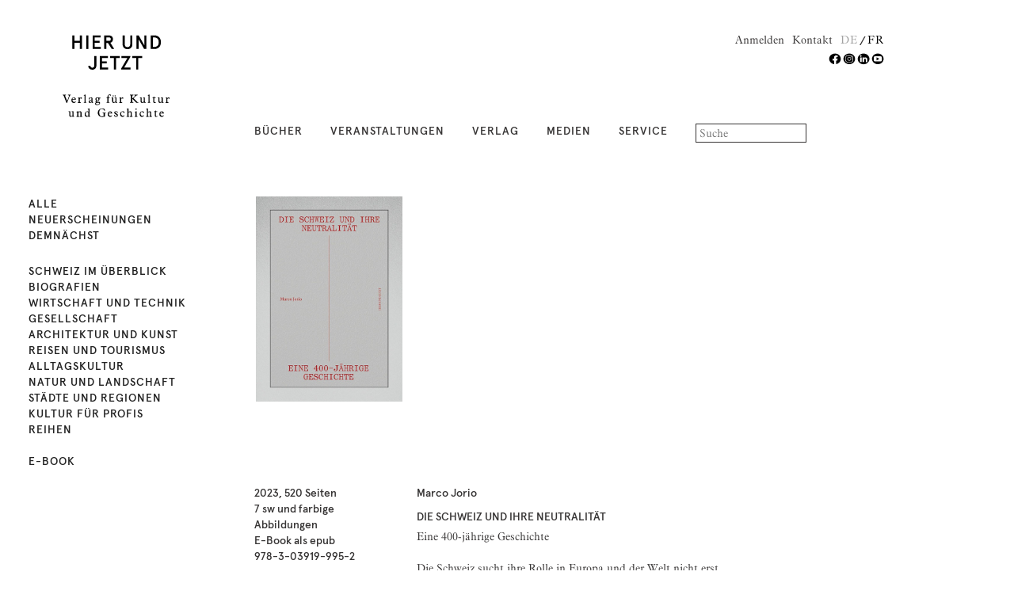

--- FILE ---
content_type: text/html; charset=utf-8
request_url: https://www.hierundjetzt.ch/de/catalogue/jorio-die-schweiz-und-ihre-neutralitat_23000007/
body_size: 4127
content:
<!DOCTYPE html manifest="cache.manifest">
<!--[if lt IE 7]>      <html lang="de" class="no-js lt-ie9 lt-ie8 lt-ie7"> <![endif]-->
<!--[if IE 7]>         <html lang="de" class="no-js lt-ie9 lt-ie8"> <![endif]-->
<!--[if IE 8]>         <html lang="de" class="no-js lt-ie9"> <![endif]-->
<!--[if gt IE 8]><!--> <html lang="de" class="no-js"> <!--<![endif]-->
    <head>
        <title>
    Die Schweiz und ihre Neutralität | HIER UND JETZT VERLAG
</title>

        <meta http-equiv="content-type" content="text/html; charset=UTF-8"/>
        <meta name="created" content="22nd Jan 2026 06:30" />
        <meta name="description" content="
    Eine 400-jährige Geschichte
" />
        <meta name="keywords" content="" />
        <meta name="viewport" content="width=device-width, initial-scale=1.0" />
        <meta http-equiv="X-UA-Compatible" content="IE=edge,chrome=1">
        <!-- Le HTML5 shim, for IE6-8 support of HTML elements -->
        <!--[if lt IE 9]>
        <script src="//html5shim.googlecode.com/svn/trunk/html5.js"></script>
        <![endif]-->

        
            <link rel="shortcut icon" href="/static/img/favicon.ico" />
        

        
            
                <link rel="stylesheet" type="text/css" href="/static/font/aldine.css" />
                <link rel="stylesheet" type="text/css" href="/static/font/apercu/stylesheet.css" />
                
                    <link rel="stylesheet" type="text/css" href="/static/bootstrap/dist/css/bootstrap.css" />
                
            
        

        
        
        

    </head>

    <body id="default" class="default">
        
        
  
        

    
    
<header class="header container">
    <div class="page_inner">
        <div class="row">
            
            

<div id="logo" class="col-xs-3 col-sm-3 col-md-3 col-lg-3">
    <a href="/de/">
        <img src="/static/img/logo_hierundjetzt.svg" alt="HIER UND JETZT VERLAG"
             onerror="this.src='/static/img/logo_hierundjetzt_137.png'">
    </a>
</div>

            <div id="meta" class="col-xs-9 col-sm-9 col-md-9 col-lg-9">
                <ul class="nav service-nav">
                    
                        <li>
                            <ul class="language-chooser">
                                
    
        
            <li><a href="/de/catalogue/jorio-die-schweiz-und-ihre-neutralitat_23000007/" class="active">de</a></li>
        
    
        
            <li><a href="/fr/catalogue/jorio-die-schweiz-und-ihre-neutralitat_23000007/" class="">fr</a></li>
        
    

                            </ul>
                        </li>
                    
                        <li><a href="/verlag/kontakt/">Kontakt</a></li>
                     
                        <li><a href="/de/accounts/login/">Anmelden</a></li>
                    
                    
                </ul>
                <ul class="nav service-nav social-media-nav">
                    
                        <li><a href="https://www.facebook.com/VerlagHierJetzt/" target="_blank"><img src="/static/img/Facebook_HUJ.svg" /></a></li>
                    
                        <li><a href="https://www.instagram.com/hierundjetztverlag/" target="_blank"><img src="/static/img/Insta_HUJ.svg" /></a></li>
                    
                        <li><a href="https://ch.linkedin.com/company/hier-und-jetzt-verlag" target="_blank"><img src="/static/img/LinkedIN_HUJ.svg" /></a></li>
                    
                        <li><a href="https://www.youtube.com/channel/UCca7-f90NVjxUL-KN2pCTVQ" target="_blank"><img src="/static/img/Youtube_HUJ.svg" /></a></li>
                    
                </ul>
            </div>
            <div id="mainnav" class="col-xs-12 col-sm-9 col-md-9 col-lg-9">
                

    <ul class="nav main-nav">
        
        <li class="child ">
            <a href="/catalogue/">Bücher</a>
        </li>
        


<li class="child">
	<a href="/de/veranstaltungen/">Veranstaltungen</a>
	
</li>

<li class="child">
	<a href="/de/verlag/ueberuns/">Verlag</a>
	
</li>

<li class="child">
	<a href="/de/medien/kontakt-medien/">Medien</a>
	
</li>

<li class="child">
	<a href="/de/service/newsletter/">Service</a>
	
</li>



        
        <li>
            

<form method="get" action="/de/search/" class="form">
    <input type="search" name="q" placeholder="Suche" tabindex="1" class="form-control" id="id_q" />
    <input type="submit" value="Suche" class="hidden">
</form>

        
        </li>
    </ul>

            </div>
        </div>
    </div>
</header>


    
    

        <div class="container page ">
            <div class="page_inner">
                
                    



<div id="messages">

</div>

                

                
                <div class="content">
                    

                    
                    <div id="content_inner">



                




<div class="sidebar col-sm-3 col-md-3 col-lg-3 nav">

  <ul class="nav top">
    
    <li class="">
      <a href="/de/catalogue/">Alle</a>
    </li>
    
    <li class="">
      <a href="/de/catalogue/new-releases">Neuerscheinungen</a>
    </li>
    
    <li class="">
      <a href="/de/catalogue/upcoming">Demnächst</a>
    </li>
  </ul>

  
  
  <ul class="nav">
    
      
    
      
        <li class=" level-1">
          
          <a href="/de/catalogue/category/bucher/bucher/schweiz-im-uberblick_1/">Schweiz im Überblick</a>
        </li>
      
    
      
        <li class=" level-1">
          
          <a href="/de/catalogue/category/bucher/bucher/biografien_2/">Biografien</a>
        </li>
      
    
      
        <li class=" level-1">
          
          <a href="/de/catalogue/category/bucher/bucher/wirtschaft-und-technik_3/">Wirtschaft und Technik</a>
        </li>
      
    
      
        <li class=" level-1">
          
          <a href="/de/catalogue/category/bucher/bucher/gesellschaft_4/">Gesellschaft</a>
        </li>
      
    
      
        <li class=" level-1">
          
          <a href="/de/catalogue/category/bucher/bucher/architektur-und-kunst_5/">Architektur und Kunst</a>
        </li>
      
    
      
        <li class=" level-1">
          
          <a href="/de/catalogue/category/bucher/bucher/reisen-und-tourismus_6/">Reisen und Tourismus</a>
        </li>
      
    
      
        <li class=" level-1">
          
          <a href="/de/catalogue/category/bucher/bucher/alltagskultur_7/">Alltagskultur</a>
        </li>
      
    
      
        <li class=" level-1">
          
          <a href="/de/catalogue/category/bucher/bucher/natur-und-landschaft_8/">Natur und Landschaft</a>
        </li>
      
    
      
        <li class=" level-1">
          
          <a href="/de/catalogue/category/bucher/bucher/stadte-und-regionen_9/">Städte und Regionen</a>
        </li>
      
    
      
        <li class=" level-1">
          
          <a href="/de/catalogue/category/bucher/bucher/kultur-fur-profis_10/">Kultur für Profis</a>
        </li>
      
    
      
        <li class=" level-1">
          
          <a href="/de/catalogue/category/bucher/bucher/reihen_11/">Reihen</a>
        </li>
      
    
      
    
      
    
      
    
      
    
      
    
      
    
      
    
      
    
      
    
      
    
      
    
      
    
      
    
      
    
      
        <li class=" level-1">
          <br>
          <a href="/de/catalogue/category/bucher/bucher/e-book_12/">E-Book</a>
        </li>
      
    
  </ul>
  

</div>




<div class="col-sm-offset-3 col-md-offset-3 col-lg-offset-3">
    <article class="product_page"><!-- Start of product page -->
        <div class="no-gutter-xs col-xs-12">
            
            


<div class="p-image col-xs-6 m-6 col-md-4 col-lg-3">
    <div class="item active">
        
        
        <img src="/media/books/img-web_thumbdetail995-2_jBk0IAJ.jpg.532x800_q95.jpg" alt="Die Schweiz und ihre Neutralität" />
        
    </div>
</div>





    
</div>
            
            <div class="no-gutter-xs col-sm-12 col-md-4 col-lg-3 product-left">
                <div class="p-desc-short">
                    <p>2023, 520 Seiten</p>
                    <p>7 sw und farbige Abbildungen</p>
                    
                    
                    <p>E-Book als epub</p>
                    <p>978-3-03919-995-2</p>
                    
                    
                    <p class="price">
                    
                        CHF 49.00
                    
                    
                    </p>
                    

                    
                    
                        
                        <p class="book"><a href="/de/catalogue/die-schweiz-und-ihre-neutralitat_2200044/" class="nodecorate">Printausgabe<img class="more" src="/static/img/more_md.png" width="18"></a></p>
                        
                    

                    
                        <p class="ebook_text"> Kaufen bei:</p>
                        <p class="ebook_link">
                             
                            <a class="nodecorate" href="http://itunes.apple.com/ch/book/isbn9783039199952">iTunes <img class="more" src="/static/img/more_md.png" width="18"></a><br>     
                            <a class="nodecorate" href="http://www.amazon.de/gp/search?keywords=9783039199952&index=books">Amazon <img class="more" src="/static/img/more_md.png" width="18"></a><br>
                        </p>
                    
                    </div>
                </div>

                <div class="no-gutter-xs col-sm-12 col-md-8 col-lg-6 product-center">
                    
                    <div class="p-desc-text">
                        <h1 class="editors">Marco Jorio</h1>
                        <h2 class="title">Die Schweiz und ihre Neutralität</h2>
                        <h2 class="subtitle"> Eine 400-jährige Geschichte</h2>
                        

                        <p class="text">Die Schweiz sucht ihre Rolle in Europa und der Welt nicht erst seit dem Ausbruch des Kriegs in der Ukraine. Mit dem schrittweisen Aufbau der Europäischen Union und dem Ende des Kalten Krieges (1989) hat sich die internationale Lage unseres Landes von Grund auf geändert. Die Schweiz muss sich überlegen, welche Haltung sie als Staat mitten in Europa einnimmt und wie sie sich nach dem Untergang der bipolaren Welt positioniert. In diesen Diskussionen spielt die Neutralität eine zentrale Rolle.<br />Aus der Staatsmaxime ist ein nationales Identitätsmerkmal geworden. Woher kommt diese tiefe Verankerung in der Bevölkerung? Wie konnte die Neutralität die Identität des Landes dermassen prägen? Wie, wann und warum entstand sie? Und können aus der Vergangenheit Perspektiven für die Zukunft aufgezeigt werden?<br />Der Blick auf 400 Jahre Neutralitätsgeschichte gibt Antworten auf diese Fragen. 50 Jahre nach dem monumentalen Werk von Edgar Bonjour (1965–1970) legt der Historiker Marco Jorio eine neue Gesamtdarstellung zum Thema auf der Basis der Forschungen der letzten Jahrzehnte vor.</p>
                         
                            <p class="bionotiz">Marco Jorio, Dr. phil., ist Historiker und lebt in Rüfenacht bei Bern. Von 1988 bis 2014 war er Chefredaktor des Historischen Lexikons der Schweiz (HLS). Daneben forscht und publiziert er zu den Aussenbeziehungen der Schweiz im Ancien Régime, zum Fürstbistum Basel, zum Schweizer Katholizismus und zur Militärgeschichte.</p>
                         
                        
                    </div>
                    
                </div>

                <div class="visible-lg col-lg-3 product-center">
                    
                </div>
            </div>

             
             
        </div>
    </article><!-- End of product page -->
</div>
</div>
                </div>
            </div>
        </div>
    

     

<footer class="footer container hidden">
    

    <div class="col-sm-3 col-md-3 col-lg-3">
        <a href="/de/basket/" class="btn-link">Warenkorb anzeigen<img class="more" src="/static/img/more_md.png" width="18"></a>
    </div>

    <div class="col-sm-offset-3 col-md-offset-3 col-lg-offset-3">

        <div class="col-sm-4 col-md-4 col-lg-3">
            <a href="/de/basket/" class="btn-link"> 0  Bücher </a>
        </div>

        <div class="col-sm-4 col-md-4 col-lg-6">
            <a class="btn-link" href="/de/basket/">
                
            </a>
        </div>

        <div class="col-sm-4 col-md-4 col-lg-3">
            <a href="/de/checkout/" class="btn-link">Zur Kasse<img class="more" src="/static/img/more_md.png" width="18"></a>
        </div>

    </div>

    
</footer>




        
            
             <!-- Google tag (gtag.js) -->
<script async src="https://www.googletagmanager.com/gtag/js?id=G-P4PTF8TE28"></script>
<script>
  window.dataLayer = window.dataLayer || [];
  function gtag(){dataLayer.push(arguments);}
  gtag('js', new Date());

  gtag('config', 'G-P4PTF8TE28');
</script>

        

        
            <!-- jQuery -->
            <script src="//ajax.googleapis.com/ajax/libs/jquery/1.9.1/jquery.js"></script>
            <script>window.jQuery || document.write('<script src="/static/oscar/js/jquery/jquery-1.9.1.min.js"><\/script>')</script>
        

        
            <!-- Twitter Bootstrap -->
                <script type="text/javascript" src="/static/bootstrap/dist/js/bootstrap.min.js"></script>
            <!-- Oscar -->
                <script src="/static/oscar/js/oscar/ui.js" type="text/javascript" charset="utf-8"></script>
            <!-- lazy load -->
                 <script type="text/javascript" src="/static/js/jquery.lazyload.min.js"></script>
                 <script type="text/javascript" src="/static/js/swiper-bundle.7.3.1.min.js"></script>
        

        
    
    

    



        <script type="text/javascript">
            $(function() {
                oscar.init();
                
            });
        </script>
         
        <!-- Version:  -->
    </body>
</html>


--- FILE ---
content_type: image/svg+xml
request_url: https://www.hierundjetzt.ch/static/img/Insta_HUJ.svg
body_size: 418
content:
<?xml version="1.0" encoding="utf-8"?>
<!-- Generator: Adobe Illustrator 24.0.0, SVG Export Plug-In . SVG Version: 6.00 Build 0)  -->
<svg version="1.1" id="Ebene_1" xmlns="http://www.w3.org/2000/svg" xmlns:xlink="http://www.w3.org/1999/xlink" x="0px" y="0px"
	 viewBox="0 0 12.83 12.33" style="enable-background:new 0 0 12.83 12.33;" xml:space="preserve">
<style type="text/css">
	.st0{fill:#FFFFFF;}
</style>
<g>
	<path d="M12.35,6.16c0-3.13-2.64-5.66-5.89-5.66S0.57,3.03,0.57,6.16s2.64,5.66,5.89,5.66S12.35,9.28,12.35,6.16"/>
	<path class="st0" d="M4.87,2.9c-0.99,0-1.79,0.77-1.79,1.72v3.06c0,0.95,0.81,1.72,1.79,1.72h3.19c0.99,0,1.79-0.77,1.79-1.72V4.63
		c0-0.95-0.81-1.72-1.79-1.72L4.87,2.9L4.87,2.9z M8.05,9.91H4.87c-1.27,0-2.31-0.99-2.31-2.22V4.63c0-1.22,1.04-2.22,2.31-2.22
		h3.19c1.27,0,2.31,0.99,2.31,2.22v3.06C10.36,8.91,9.33,9.91,8.05,9.91"/>
	<path class="st0" d="M6.46,4.76c-0.8,0-1.45,0.63-1.45,1.4s0.65,1.4,1.45,1.4s1.45-0.63,1.45-1.4S7.26,4.76,6.46,4.76 M6.46,8.05
		C5.38,8.05,4.5,7.2,4.5,6.16s0.88-1.89,1.97-1.89c1.08,0,1.96,0.85,1.96,1.89S7.54,8.05,6.46,8.05"/>
	<path class="st0" d="M9.2,4.11c0,0.27-0.23,0.49-0.51,0.49c-0.28,0-0.51-0.22-0.51-0.49s0.23-0.49,0.51-0.49
		C8.97,3.61,9.2,3.83,9.2,4.11"/>
</g>
</svg>


--- FILE ---
content_type: image/svg+xml
request_url: https://www.hierundjetzt.ch/static/img/logo_hierundjetzt.svg
body_size: 3586
content:
<?xml version="1.0" encoding="utf-8"?>
<!-- Generator: Adobe Illustrator 24.3.0, SVG Export Plug-In . SVG Version: 6.00 Build 0)  -->
<svg version="1.1" id="Ebene_1" xmlns="http://www.w3.org/2000/svg" xmlns:xlink="http://www.w3.org/1999/xlink" x="0px" y="0px"
	 viewBox="0 0 87.87 68.03" style="enable-background:new 0 0 87.87 68.03;" xml:space="preserve">
<g>
	<path d="M8.46,1.1h1.73V5.4h4.46V1.1h1.73v11h-1.73V7.04h-4.46v5.06H8.46V1.1z"/>
	<path d="M19.8,1.1h1.73v11H19.8V1.1z"/>
	<path d="M31.48,1.1v1.63h-4.79v2.7h3.87v1.63h-3.87v3.39h4.95v1.63h-6.68v-11H31.48z"/>
	<path d="M39.31,7.04l3.17,5.06h-2.04l-3.1-4.93h-1.27v4.93h-1.73v-11h3.85c2.07,0,3.25,1.16,3.25,3.03
		C41.45,5.64,40.68,6.68,39.31,7.04z M39.69,4.13c0-0.97-0.61-1.4-1.45-1.4h-2.17v2.8h2.17C39.08,5.53,39.69,5.1,39.69,4.13z"/>
</g>
<g>
	<path d="M49.23,1.1h1.73v7.12c0,1.49,0.75,2.37,2.23,2.37c1.48,0,2.23-0.88,2.23-2.37V1.1h1.73v7.04c0,2.66-1.71,4.09-3.96,4.09
		c-2.25,0-3.96-1.45-3.96-4.09V1.1z"/>
	<path d="M68.52,1.1v11h-1.85l-4.51-7.89v7.89h-1.73v-11h1.85l4.51,7.92V1.1H68.52z"/>
</g>
<g>
	<path d="M75.2,1.1c2.64,0,5.06,1.79,5.06,5.5c0,3.71-2.42,5.5-5.06,5.5h-3.24v-11H75.2z M73.69,2.73v7.73h1.01
		c1.92,0,3.8-0.86,3.8-3.87c0-3-1.89-3.87-3.8-3.87H73.69z"/>
</g>
<g>
	<path d="M26.31,17.78h1.73v7.43c0,2.66-1.54,3.69-3.36,3.69c-1.96,0-3.13-1.32-3.36-2.89l1.74-0.36c0.19,1.01,0.74,1.62,1.62,1.62
		c0.99,0,1.63-0.47,1.63-1.98V17.78z"/>
	<path d="M37.32,17.78v1.63h-4.79v2.7h3.87v1.63h-3.87v3.39h4.95v1.63H30.8v-11H37.32z"/>
</g>
<g>
	<path d="M39.07,17.78h7.89v1.63h-3.08v9.36h-1.73v-9.36h-3.08V17.78z"/>
	<path d="M48.35,17.78h7.1v0.85l-4.95,8.52h5.15v1.63h-7.54v-0.85l5.01-8.52h-4.78V17.78z"/>
</g>
<g>
	<path d="M57.16,17.78h7.89v1.63h-3.08v9.36h-1.73v-9.36h-3.08V17.78z"/>
</g>
<g>
	<path d="M1.82,50.73c-0.3-0.77-0.46-1.19-0.93-1.19c-0.02,0-0.03,0-0.05,0v-0.38h2.45v0.38c-0.02,0-0.03,0-0.05,0
		c-0.39,0-0.59,0.13-0.59,0.38c0,0.07,0.02,0.18,0.08,0.34l1.6,4.06c0.92-2.47,1.52-3.86,1.52-4.31c0-0.28-0.27-0.47-0.77-0.47
		c-0.01,0-0.03,0-0.04,0v-0.38h2.11v0.38c-0.01,0-0.01,0-0.02,0c-0.54,0-0.72,0.52-1.06,1.47c-0.93,2.58-1.64,4.16-1.8,4.89H3.85
		L1.82,50.73z"/>
</g>
<g>
	<path d="M9.73,55.86c-1.16,0-1.95-0.88-1.95-2.2c0-1.36,0.86-2.35,1.95-2.35c0.9,0,1.66,0.71,1.75,1.78H9.04
		c-0.37,0-0.44,0.01-0.44,0.21c0,0.95,0.63,1.77,1.4,1.77c0.4,0,0.79-0.17,1.19-0.51l0.24,0.25C10.95,55.53,10.43,55.86,9.73,55.86z
		 M10.46,52.68c-0.04-0.6-0.4-0.96-0.91-0.96c-0.45,0-0.79,0.33-0.94,0.96H10.46z"/>
	<path d="M13.02,55.36c0.54,0,0.67-0.26,0.67-0.9v-2.17l-0.64-0.3v-0.25l1.25-0.41h0.23v0.76c0.45-0.51,0.79-0.77,1.06-0.77
		c0.34,0,0.7,0.28,0.7,0.61c0,0.31-0.27,0.62-0.43,0.62c-0.21,0-0.36-0.49-0.62-0.49c-0.21,0-0.48,0.21-0.72,0.63v1.94
		c0,0.53,0.21,0.76,0.69,0.76c0.06,0,0.1-0.01,0.16-0.01v0.41h-2.36V55.36z"/>
	<path d="M17.78,55.36c0.54-0.03,0.68-0.25,0.68-0.83v-4.54l-0.63-0.3v-0.25l1.26-0.4h0.23v5.5c0,0.57,0.08,0.79,0.64,0.83v0.41
		h-2.19V55.36z"/>
	<path d="M24.65,55.87c-0.29,0-0.51-0.21-0.63-0.6c-0.42,0.37-0.83,0.55-1.23,0.55c-0.63,0-1.07-0.42-1.07-0.96
		c0-0.83,0.75-1.31,2.31-1.72v-0.62c0-0.53-0.27-0.83-0.75-0.83c-0.42,0-0.66,0.19-0.66,0.45c0,0.24,0.19,0.43,0.19,0.53
		c0,0.08-0.36,0.32-0.67,0.32c-0.14,0-0.26-0.26-0.26-0.63c0-0.58,0.7-1.05,1.75-1.05c0.9,0,1.23,0.34,1.23,1.13v2.3
		c0,0.27,0.04,0.4,0.18,0.4c0.12,0,0.26-0.05,0.39-0.13v0.39C25.19,55.71,24.92,55.87,24.65,55.87z M22.59,54.6
		c0,0.33,0.26,0.57,0.63,0.57c0.31,0,0.56-0.14,0.79-0.42v-1.17C23.06,53.85,22.59,54.15,22.59,54.6z"/>
	<path d="M27.21,55.05c0-0.25,0.23-0.58,0.69-1.03c-0.48-0.34-0.71-0.75-0.71-1.22c0-0.88,0.66-1.49,1.63-1.49
		c0.61,0,1.15,0.27,1.73,0.27h0.69v0.61c-0.11-0.02-0.22-0.02-0.33-0.02c-0.15,0-0.3,0.01-0.45,0.05c0.06,0.2,0.08,0.37,0.08,0.54
		c0,0.94-0.63,1.47-1.77,1.47c-0.11,0-0.27-0.02-0.45-0.07c-0.21,0.21-0.32,0.35-0.32,0.47c0,0.21,0.2,0.22,0.62,0.22
		c0.07,0,0.13,0,0.21,0c0.25,0,0.52-0.01,0.78-0.01c0.94,0,1.39,0.32,1.39,1.04c0,0.92-0.98,1.68-2.5,1.68
		c-0.95,0-1.57-0.44-1.57-1.04c0-0.33,0.21-0.61,0.63-0.91C27.33,55.42,27.21,55.23,27.21,55.05z M27.62,56.43
		c0,0.32,0.43,0.6,1.21,0.6c0.88,0,1.55-0.43,1.55-0.87c0-0.41-0.45-0.48-1.34-0.48c-0.37,0-0.71,0-0.99,0.03
		C27.76,55.99,27.62,56.24,27.62,56.43z M28.92,53.83c0.42,0,0.72-0.31,0.72-0.85c0-0.82-0.32-1.27-0.81-1.27
		c-0.45,0-0.73,0.33-0.73,0.95C28.1,53.38,28.43,53.83,28.92,53.83z"/>
	<path d="M36.2,55.36c0.53-0.03,0.73-0.29,0.73-0.89v-2.65H36.2V51.4h0.73c0-0.03,0-0.06,0-0.08c0-1.54,0.74-2.38,1.94-2.38
		c0.56,0,0.91,0.27,0.91,0.61c0,0.21-0.2,0.42-0.45,0.42c-0.27,0-0.49-0.57-0.87-0.57c-0.46,0-0.68,0.4-0.68,1.21v0.79h0.97v0.42
		h-0.97v2.61c0,0.64,0.23,0.92,0.77,0.92c0.03,0,0.06,0,0.08,0v0.41H36.2V55.36z"/>
	<path d="M40.21,51.4l1.45-0.08v3.03c0,0.55,0.19,0.82,0.68,0.82c0.39,0,0.76-0.14,1.06-0.42v-2.32c0-0.53-0.07-0.7-0.67-0.73v-0.3
		l1.51-0.08v3.28c0,0.49,0.07,0.66,0.48,0.66c0.06,0,0.11,0,0.18-0.01v0.36l-1.49,0.23v-0.63c-0.58,0.4-1.03,0.62-1.45,0.62
		c-0.72,0-1.17-0.49-1.17-1.47V52.4c0-0.49-0.08-0.68-0.49-0.68c-0.03,0-0.07,0-0.09,0V51.4z M41.6,49.66
		c0.24,0,0.46,0.21,0.46,0.45c0,0.26-0.21,0.46-0.46,0.46c-0.25,0-0.45-0.2-0.45-0.46C41.16,49.86,41.36,49.66,41.6,49.66z
		 M43.21,49.66c0.24,0,0.45,0.21,0.45,0.45c0,0.26-0.2,0.46-0.45,0.46c-0.25,0-0.46-0.2-0.46-0.46
		C42.75,49.86,42.97,49.66,43.21,49.66z"/>
	<path d="M46.55,55.36c0.54,0,0.67-0.26,0.67-0.9v-2.17l-0.64-0.3v-0.25l1.25-0.41h0.23v0.76c0.45-0.51,0.79-0.77,1.06-0.77
		c0.34,0,0.7,0.28,0.7,0.61c0,0.31-0.27,0.62-0.43,0.62c-0.21,0-0.36-0.49-0.62-0.49c-0.21,0-0.48,0.21-0.72,0.63v1.94
		c0,0.53,0.21,0.76,0.69,0.76c0.06,0,0.1-0.01,0.16-0.01v0.41h-2.36V55.36z"/>
	<path d="M57.99,55.36v0.41H55.1v-0.41c0.8-0.09,0.91-0.33,0.91-1.04V50.6c0-0.71-0.11-0.93-0.91-1.03v-0.41h2.89v0.41
		c-0.8,0.09-0.91,0.32-0.91,1.03v1.68l1.66-1.51c0.35-0.33,0.57-0.55,0.57-0.81c0-0.24-0.19-0.38-0.57-0.41v-0.38h2.6v0.38
		c-0.82,0.15-1.18,0.49-1.54,0.82l-1.69,1.61l2.43,2.52c0.52,0.54,0.92,0.86,1.46,0.86c0,0,0.01,0,0.02,0v0.41h-1.64l-3.04-3.14
		l-0.25,0.17v1.53C57.08,55.03,57.19,55.27,57.99,55.36z"/>
</g>
<g>
	<path d="M63.23,51.4l1.45-0.08v3.03c0,0.55,0.19,0.82,0.68,0.82c0.39,0,0.76-0.14,1.06-0.42v-2.32c0-0.53-0.07-0.7-0.67-0.73v-0.3
		l1.51-0.08v3.28c0,0.49,0.07,0.66,0.48,0.66c0.06,0,0.11,0,0.18-0.01v0.36l-1.49,0.23v-0.63c-0.58,0.4-1.03,0.62-1.45,0.62
		c-0.72,0-1.17-0.49-1.17-1.47V52.4c0-0.49-0.08-0.68-0.49-0.68c-0.03,0-0.07,0-0.09,0V51.4z"/>
	<path d="M69.56,55.36c0.54-0.03,0.68-0.25,0.68-0.83v-4.54l-0.63-0.3v-0.25l1.26-0.4h0.23v5.5c0,0.57,0.08,0.79,0.64,0.83v0.41
		h-2.19V55.36z"/>
	<path d="M74.97,55.87c-0.7,0-0.85-0.38-0.85-1.17v-2.9H73.5v-0.25c0.41-0.15,0.81-0.48,1.23-0.95h0.21v0.8h1.12v0.4h-1.12v2.82
		c0,0.49,0.07,0.66,0.46,0.66c0.12,0,0.36-0.03,0.75-0.08v0.38C75.74,55.77,75.36,55.87,74.97,55.87z"/>
	<path d="M77.68,51.4l1.45-0.08v3.03c0,0.55,0.19,0.82,0.68,0.82c0.39,0,0.76-0.14,1.06-0.42v-2.32c0-0.53-0.07-0.7-0.67-0.73v-0.3
		l1.51-0.08v3.28c0,0.49,0.07,0.66,0.48,0.66c0.06,0,0.11,0,0.18-0.01v0.36l-1.49,0.23v-0.63c-0.58,0.4-1.03,0.62-1.45,0.62
		c-0.72,0-1.17-0.49-1.17-1.47V52.4c0-0.49-0.08-0.68-0.49-0.68c-0.03,0-0.07,0-0.09,0V51.4z"/>
	<path d="M84.02,55.36c0.54,0,0.67-0.26,0.67-0.9v-2.17l-0.64-0.3v-0.25l1.25-0.41h0.23v0.76c0.45-0.51,0.79-0.77,1.06-0.77
		c0.34,0,0.7,0.28,0.7,0.61c0,0.31-0.27,0.62-0.43,0.62c-0.21,0-0.36-0.49-0.62-0.49c-0.21,0-0.48,0.21-0.72,0.63v1.94
		c0,0.53,0.21,0.76,0.69,0.76c0.06,0,0.1-0.01,0.16-0.01v0.41h-2.36V55.36z"/>
</g>
<g>
	<path d="M5.48,62.69l1.45-0.08v3.03c0,0.55,0.19,0.82,0.68,0.82c0.39,0,0.76-0.14,1.06-0.42v-2.32c0-0.53-0.07-0.7-0.67-0.73v-0.3
		l1.51-0.08v3.28c0,0.49,0.07,0.66,0.48,0.66c0.06,0,0.11,0,0.18-0.01v0.36l-1.49,0.23v-0.63c-0.58,0.4-1.03,0.62-1.45,0.62
		c-0.72,0-1.17-0.49-1.17-1.47v-1.97c0-0.49-0.08-0.68-0.49-0.68c-0.03,0-0.07,0-0.09,0V62.69z"/>
	<path d="M11.86,66.65c0.54-0.03,0.68-0.25,0.68-0.83v-2.25l-0.63-0.3v-0.25l1.25-0.41h0.23v0.61c0.5-0.41,1-0.61,1.46-0.61
		c0.82,0,1.16,0.48,1.16,1.47v1.74c0,0.56,0.07,0.79,0.59,0.83v0.41h-2.1v-0.41c0.56-0.04,0.65-0.26,0.65-0.83v-1.75
		c0-0.57-0.09-0.82-0.63-0.82c-0.36,0-0.72,0.14-1.13,0.4v2.17c0,0.57,0.09,0.79,0.65,0.83v0.41h-2.19V66.65z"/>
	<path d="M20.94,60.98v-0.25l1.26-0.4h0.23v5.57c0,0.49,0.06,0.66,0.47,0.66c0.06,0,0.11,0,0.18-0.01v0.36l-1.53,0.23v-0.59
		c-0.51,0.37-0.93,0.59-1.38,0.59c-0.91,0-1.63-0.79-1.63-2.03c0-1.42,0.99-2.51,2.15-2.51c0.26,0,0.56,0.1,0.89,0.28v-1.61
		L20.94,60.98z M21.54,64.2c0-0.78-0.35-1.19-1.03-1.19c-0.66,0-1.12,0.62-1.12,1.67c0,1.11,0.51,1.78,1.2,1.78
		c0.34,0,0.61-0.13,0.94-0.33V64.2z"/>
</g>
<g>
	<path d="M35.62,63.74v0.35c-0.67,0.1-0.73,0.44-0.73,1.3v1.53c-0.9,0.21-1.64,0.32-2.2,0.32c-0.68,0-1.29-0.15-1.84-0.46
		c-1.11-0.63-1.73-1.66-1.73-2.93c0-0.95,0.34-1.79,0.95-2.44c0.69-0.73,1.55-1.08,2.66-1.08c0.69,0,1.35,0.17,2.03,0.51l0.15,1.39
		l-0.38,0.02c-0.32-1.04-1-1.52-2.11-1.52c-1.33,0-2.13,0.99-2.13,2.82c0,2.04,0.81,3.19,2.2,3.19c0.51,0,0.96-0.08,1.36-0.26v-1.37
		c0-0.69-0.07-0.96-0.81-1.01v-0.35H35.62z"/>
	<path d="M39.12,67.15c-1.16,0-1.95-0.88-1.95-2.2c0-1.36,0.86-2.35,1.95-2.35c0.9,0,1.66,0.71,1.75,1.78h-2.44
		c-0.37,0-0.44,0.01-0.44,0.21c0,0.95,0.63,1.77,1.4,1.77c0.4,0,0.79-0.17,1.19-0.51l0.24,0.25C40.34,66.82,39.82,67.15,39.12,67.15
		z M39.85,63.97c-0.04-0.6-0.4-0.96-0.91-0.96c-0.45,0-0.79,0.33-0.94,0.96H39.85z"/>
	<path d="M42.55,65.53h0.38c0.13,0.81,0.44,1.19,1.01,1.19c0.44,0,0.72-0.25,0.72-0.63c0-0.56-0.48-0.67-1.26-1.13
		c-0.63-0.36-0.93-0.75-0.93-1.23c0-0.63,0.56-1.15,1.42-1.15c0.43,0,0.83,0.13,1.26,0.35v0.99h-0.28c-0.14-0.64-0.5-0.97-1.03-0.97
		c-0.37,0-0.6,0.19-0.6,0.49c0,0.47,0.45,0.64,1.1,1.01c0.72,0.4,1.1,0.77,1.1,1.38c0,0.7-0.66,1.32-1.54,1.32
		c-0.46,0-0.89-0.17-1.35-0.5V65.53z"/>
	<path d="M49.1,67.14c-1.09,0-1.86-0.85-1.86-2.23c0-1.34,0.91-2.3,2.16-2.3c0.84,0,1.42,0.49,1.42,0.98c0,0.23-0.22,0.41-0.49,0.41
		c-0.29,0-0.31-0.3-0.45-0.58c-0.13-0.26-0.38-0.41-0.71-0.41c-0.69,0-1.14,0.56-1.14,1.47c0,1.08,0.6,1.83,1.4,1.83
		c0.38,0,0.8-0.16,1.17-0.47l0.26,0.24C50.35,66.79,49.74,67.14,49.1,67.14z"/>
	<path d="M52.47,66.65c0.54-0.03,0.68-0.25,0.68-0.83v-4.54l-0.63-0.3v-0.25l1.25-0.4h0.23v2.89c0.5-0.41,1-0.61,1.46-0.61
		c0.82,0,1.16,0.48,1.16,1.47v1.74c0,0.56,0.07,0.79,0.59,0.83v0.41h-2.1v-0.41c0.56-0.04,0.65-0.26,0.65-0.83v-1.75
		c0-0.57-0.09-0.82-0.63-0.82c-0.36,0-0.72,0.14-1.13,0.4v2.17c0,0.57,0.09,0.79,0.65,0.83v0.41h-2.19V66.65z"/>
	<path d="M59.09,63.27v-0.25l1.25-0.41h0.23v3.21c0,0.57,0.09,0.79,0.65,0.83v0.41h-2.19v-0.41c0.54-0.03,0.68-0.25,0.68-0.83v-2.25
		L59.09,63.27z M60.15,60.3c0.3,0,0.53,0.24,0.53,0.54s-0.23,0.53-0.53,0.53c-0.3,0-0.53-0.23-0.53-0.53S59.85,60.3,60.15,60.3z"/>
	<path d="M64.87,67.14c-1.09,0-1.86-0.85-1.86-2.23c0-1.34,0.91-2.3,2.16-2.3c0.84,0,1.42,0.49,1.42,0.98
		c0,0.23-0.22,0.41-0.49,0.41c-0.29,0-0.31-0.3-0.45-0.58c-0.13-0.26-0.38-0.41-0.71-0.41c-0.69,0-1.14,0.56-1.14,1.47
		c0,1.08,0.6,1.83,1.4,1.83c0.38,0,0.8-0.16,1.17-0.47l0.26,0.24C66.12,66.79,65.51,67.14,64.87,67.14z"/>
	<path d="M68.24,66.65c0.54-0.03,0.68-0.25,0.68-0.83v-4.54l-0.63-0.3v-0.25l1.25-0.4h0.23v2.89c0.5-0.41,1-0.61,1.46-0.61
		c0.82,0,1.16,0.48,1.16,1.47v1.74c0,0.56,0.07,0.79,0.59,0.83v0.41h-2.1v-0.41c0.56-0.04,0.65-0.26,0.65-0.83v-1.75
		c0-0.57-0.09-0.82-0.63-0.82c-0.36,0-0.72,0.14-1.13,0.4v2.17c0,0.57,0.09,0.79,0.65,0.83v0.41h-2.19V66.65z"/>
	<path d="M76.22,67.16c-0.7,0-0.85-0.38-0.85-1.17v-2.9h-0.63v-0.25c0.41-0.15,0.81-0.48,1.23-0.95h0.21v0.8h1.12v0.4H76.2v2.82
		c0,0.49,0.07,0.66,0.46,0.66c0.12,0,0.36-0.03,0.75-0.08v0.38C76.99,67.06,76.61,67.16,76.22,67.16z"/>
	<path d="M80.94,67.15c-1.16,0-1.95-0.88-1.95-2.2c0-1.36,0.86-2.35,1.95-2.35c0.9,0,1.66,0.71,1.75,1.78h-2.44
		c-0.37,0-0.44,0.01-0.44,0.21c0,0.95,0.63,1.77,1.4,1.77c0.4,0,0.79-0.17,1.19-0.51l0.24,0.25C82.17,66.82,81.64,67.15,80.94,67.15
		z M81.67,63.97c-0.04-0.6-0.4-0.96-0.91-0.96c-0.45,0-0.79,0.33-0.94,0.96H81.67z"/>
</g>
</svg>


--- FILE ---
content_type: image/svg+xml
request_url: https://www.hierundjetzt.ch/static/img/Facebook_HUJ.svg
body_size: 342
content:
<?xml version="1.0" encoding="utf-8"?>
<!-- Generator: Adobe Illustrator 24.0.0, SVG Export Plug-In . SVG Version: 6.00 Build 0)  -->
<svg version="1.1" id="Ebene_1" xmlns="http://www.w3.org/2000/svg" xmlns:xlink="http://www.w3.org/1999/xlink" x="0px" y="0px"
	 viewBox="0 0 12.83 12.33" style="enable-background:new 0 0 12.83 12.33;" xml:space="preserve">
<style type="text/css">
	.st0{fill:#FFFFFF;}
</style>
<g>
	<path d="M12.34,6.16c0-3.13-2.64-5.66-5.89-5.66S0.56,3.03,0.56,6.16c0,2.83,2.15,5.17,4.97,5.59V7.79H4.04V6.16h1.49V4.91
		c0-1.42,0.88-2.2,2.22-2.2c0.65,0,1.32,0.11,1.32,0.11v1.39H8.33c-0.73,0-0.96,0.44-0.96,0.88v1.06H9L8.75,7.79H7.37v3.96
		C10.19,11.33,12.34,8.98,12.34,6.16"/>
	<path class="st0" d="M8.75,7.79l0.26-1.64H7.37V5.1c0-0.45,0.23-0.88,0.96-0.88h0.74v-1.4c0,0-0.67-0.11-1.32-0.11
		c-1.34,0-2.22,0.78-2.22,2.2v1.25h-1.5V7.8h1.5v3.96c0.3,0.05,0.61,0.07,0.92,0.07s0.62-0.02,0.92-0.07V7.79H8.75z"/>
</g>
</svg>
